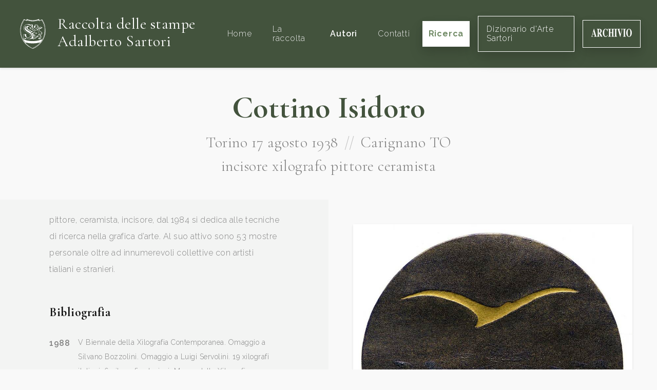

--- FILE ---
content_type: text/html; charset=UTF-8
request_url: https://raccoltastampesartori.it/autori/cottino-isidoro
body_size: 6465
content:
<!DOCTYPE html>
<html lang="it">
    <head>
        <meta charset="utf-8">
        <meta name="viewport" content="width=device-width, initial-scale=1">

                <title>Cottino Isidoro</title>
    

            


        <link rel="shortcut icon" type="image/x-icon" href="https://raccoltastampesartori.it/assets/Main/sartori-favicon.png">


        <!-- Fonts -->
        <link rel="dns-prefetch" href="//fonts.gstatic.com">
        <link rel="stylesheet" href="https://fonts.googleapis.com/css?family=Cormorant+Garamond:300,400,700|Raleway:200i,300,400,600,600i,700">

        <!-- Styles -->
        <link rel="stylesheet" href="/site/themes/sartori/css/website.css?id=0a801fe7c3d28c101c39">

        <!-- Cookie banner -->
        <script type="text/javascript">
    var _iub = _iub || [];
    _iub.csConfiguration = {"consentOnContinuedBrowsing":false,"lang":"it","siteId":2356089,"floatingPreferencesButtonDisplay":false,"perPurposeConsent":true,"cookiePolicyId":36364848, "banner":{ "acceptButtonDisplay":true,"customizeButtonDisplay":true,"position":"float-bottom-center","rejectButtonDisplay":true,"listPurposes":true,"acceptButtonColor":"#3b4935","acceptButtonCaptionColor":"white","customizeButtonColor":"#cccccc","customizeButtonCaptionColor":"#666666","rejectButtonColor":"#3b4935","rejectButtonCaptionColor":"white","textColor":"#010101","backgroundColor":"#ffffff" }};
</script>

<script type="text/javascript" src="//cdn.iubenda.com/cs/iubenda_cs.js" charset="UTF-8" async></script>


        <!-- Global site tag (gtag.js) - Google Analytics -->
        <script type="text/plain" class="_iub_cs_activate" data-iub-purposes="4" async src="https://www.googletagmanager.com/gtag/js?id=UA-110484697-28"></script>
        <script>
            window.dataLayer = window.dataLayer || [];
            function gtag(){dataLayer.push(arguments);}
            gtag('js', new Date());

            gtag('config', 'UA-110484697-28', { 'anonymize_ip': true });
        </script>
    </head>

    <body>
        <div id="website" class="flex flex-col min-h-screen pt-20">
            <navbar class="fixed pin-t pin-x flex items-center justify-between font-serif text-lg shadow px-8 py-6 bg-brand-darker" id="navbar" v-cloak>
    <a href="/" class="no-underline flex items-center">
                    <img src="/assets/Main/sartori-logo.svg" alt="Raccolta delle stampe" class="w-16 hidden lg:inline-block">
                <div class="inline-block lg:ml-4">
            <h1 class="text-xl lg:text-3xl text-white font-normal mb-1 max-w-xs">
                Raccolta delle stampe
                <span class="whitespace-no-wrap">Adalberto Sartori</span>
            </h1>
        </div>
    </a>

    <transition name="fade" v-cloak>
        <div class="flex flex-col xl:flex-row items-center fixed xl:static pin bg-brand-darker z-20 py-24 xl:py-0" v-show="menuIsOpen || $mq == 'xl'">
                            <a href="/" class="py-6 px-2 xl:ml-6 no-underline transition hover:text-white text-base tracking-wide font-sans text-grey-light" @click.stop>
                    Home
                </a>
                            <a href="/la-raccolta" class="py-6 px-2 xl:ml-6 no-underline transition hover:text-white text-base tracking-wide font-sans text-grey-light" @click.stop>
                    La raccolta
                </a>
                            <a href="/autori" class="py-6 px-2 xl:ml-6 no-underline transition hover:text-white text-base tracking-wide font-sans text-white font-semibold" @click.stop>
                    Autori
                </a>
                            <a href="/contatti" class="py-6 px-2 xl:ml-6 no-underline transition hover:text-white text-base tracking-wide font-sans text-grey-light" @click.stop>
                    Contatti
                </a>
            

            <a href="/opere" class="btn btn-white xl:ml-4 font-sans text-base shadow-lg mt-3 xl:mt-0 px-3" @click.stop>
                Ricerca
            </a>

            <a href="https://dizionariodartesartori.it/" target="_blank" class="btn text-white border border-white xl:ml-4 font-sans text-base shadow-lg mt-3 xl:mt-0 px-4" @click.stop>
                Dizionario d'Arte Sartori
            </a>

            <a href="https://www.archiviosartori.it/" target="_blank" class="btn text-white border border-white xl:ml-4 font-sans text-base shadow-lg mt-3 xl:mt-0 px-4" @click.stop>
                <svg xmlns="http://www.w3.org/2000/svg" height="1em" viewBox="0 0 715 145" fill="none">
                    <path fill-rule="evenodd" clip-rule="evenodd" d="M714.18 72.16C714.18 50.81 709.44 33.37 699.96 19.82V19.81C690.75 6.59998 679.72 -0.0100098 665.25 -0.0100098C650.78 -0.0100098 638.97 6.92999 629.8 20.81C620.72 34.49 616.18 51.97 616.18 73.25C616.18 92.54 620.52 109 629.19 122.61C638.49 137.08 650.51 144.32 665.25 144.32C679.13 144.32 690.7 137.72 699.96 124.5C709.44 110.95 714.18 93.51 714.18 72.16ZM689.64 72.16C689.64 87.89 688.61 100.64 686.54 110.42C682.67 128.46 675.65 137.48 665.21 137.48C654.77 137.48 647.64 128.46 643.81 110.42C641.74 100.71 640.71 87.68 640.71 72.16C640.71 56.64 641.72 44.01 643.75 34.3C647.62 15.99 654.77 6.83997 665.21 6.83997C672.72 6.83997 678.67 12.32 683.06 23.29C687.45 34.26 689.64 50.55 689.64 72.16ZM8.67999 128.46C6.65997 132.56 3.98996 134.77 0.659973 135.1V140.24H28.83V135.09C25.68 135.02 23.32 134.63 21.75 133.9C19.09 132.58 17.77 130.47 17.77 127.56C17.77 125.18 18.38 121.38 19.59 116.16C20.17 113.72 21.48 108.46 23.5 100.4H54.49L58 112.69C58.76 115.4 59.37 117.71 59.82 119.63C60.54 122.87 60.9 125.28 60.9 126.87C60.9 130.37 60.2 132.55 58.78 133.41C57.37 134.27 54.41 134.84 49.92 135.1V140.25H94.61V135.1C91.46 135.23 89.04 133.56 87.33 130.09C85.62 126.63 83.04 118.91 79.58 106.95L48.78 0.299988H44.94L14.27 111.41C11.85 120.2 9.98001 125.88 8.67999 128.46ZM39.2 45.4L52.48 92.38H25.58L38.04 45.4H39.2ZM100.1 135.099L100.08 135.1L100.1 135.09V135.099ZM100.1 140.24V135.099C104.759 134.766 107.942 133.477 109.65 131.23C111.36 128.98 112.21 124.09 112.21 116.56V26.76C112.21 18.94 111.2 13.84 109.18 11.48C107.83 9.90002 104.8 8.82001 100.08 8.22998V3.07001H144.5C153.71 3.07001 161.17 4.48999 166.88 7.33002C177.93 13.08 183.46 23.42 183.46 38.35C183.46 49.39 180.56 58.08 174.78 64.42C170.36 69.18 165.67 72.22 160.73 73.54L190.06 131.33C190.82 132.92 191.63 133.96 192.49 134.45C193.34 134.95 194.4 135.26 195.66 135.39V140.25H166.86L134.66 76.81H134.6V116.56C134.6 123.7 135.41 128.5 137.03 130.98C138.65 133.46 141.88 134.83 146.74 135.09V140.24H100.1ZM159.79 40.15C159.79 52.97 157.85 61.15 153.96 64.68C150.07 68.22 143.61 70.08 134.58 70.28V18.64C134.58 15.54 135.15 13.31 136.3 11.95C137.45 10.6 139.86 9.91998 143.55 9.91998C150.34 9.91998 155.01 13.79 157.57 21.52C159.05 26.07 159.79 32.29 159.79 40.15ZM268.38 5.20001C274.27 8.34003 277.55 9.90997 278.22 9.90997C279.97 9.90997 281.38 8.91998 282.43 6.94C283.49 4.96002 284.15 2.88 284.42 0.700012H288.26V48.18H284.76C281.44 37.87 278.05 29.74 274.59 23.8C268.13 12.83 260.81 7.34998 252.64 7.34998C243.39 7.34998 236.83 13.22 232.95 24.94C229.07 36.67 227.13 52.41 227.13 72.17C227.13 86.71 228.27 98.67 230.56 108.05C234.82 125.63 242.75 134.42 254.33 134.42C261.42 134.42 268.02 131.51 274.12 125.7C277.62 122.33 281.75 116.94 286.51 109.54L290.62 114.5C285.23 123.36 280.49 129.76 276.4 133.73C269.12 140.8 261.03 144.34 252.13 144.34C238.51 144.34 227.1 138.39 217.89 126.5C207.69 113.35 202.59 95.64 202.59 73.37C202.59 51.1 207.47 33.42 217.22 19.75C226.39 6.90997 237.62 0.5 250.92 0.5C256.67 0.5 262.49 2.07001 268.38 5.21002V5.20001ZM307.54 132.82C306.01 134.08 303.4 134.84 299.72 135.1V140.24H346.43V135.09C342.61 134.89 339.89 134.2 338.27 133.01C335.48 130.9 334.09 126.83 334.09 120.82V74.03H366.98V120.82C366.98 126.63 365.7 130.6 363.14 132.71C361.47 134.1 358.66 134.89 354.71 135.09V140.24H401.69V135.09C398 134.89 395.37 134.17 393.8 132.91C391.06 130.8 389.69 126.77 389.69 120.82V22.49C389.69 16.72 390.93 12.82 393.4 10.78C394.88 9.53003 397.65 8.67999 401.69 8.22003V3.07001H354.71V8.22998C358.89 8.62 361.74 9.44 363.27 10.69C365.74 12.72 366.98 16.66 366.98 22.5V64.62H334.09V22.49C334.09 16.65 335.39 12.68 338 10.58C339.58 9.34003 342.39 8.54999 346.43 8.22003V3.07001H299.72V8.22003C303.81 8.81 306.55 9.70001 307.94 10.88C310.23 12.92 311.38 16.79 311.38 22.5V120.83C311.38 126.71 310.1 130.71 307.54 132.82ZM406.82 135.1C410.73 134.97 413.54 134.27 415.24 133.02C418.03 130.91 419.42 126.84 419.42 120.83V22.5C419.42 16.53 418.09 12.53 415.44 10.49C413.82 9.23999 410.95 8.48999 406.81 8.22998V3.07001H455.07V8.22003C450.76 8.47998 447.79 9.20001 446.17 10.39C443.47 12.43 442.13 16.46 442.13 22.5V120.83C442.13 126.51 443.21 130.31 445.37 132.23C447.53 134.15 450.76 135.11 455.08 135.11V140.26H406.82V135.11V135.1ZM506.85 8.03003V3.07001H460.55V8.02002C463.74 8.41998 466.08 9.69 467.59 11.84C469.1 13.99 470.57 17.51 472.01 22.4L507.53 144.02H511.17L542.65 24.68C544.23 18.8 545.85 14.69 547.54 12.34C549.22 10 551.75 8.56 555.12 8.03003V3.07001H525.73V8.02002C530.49 8.48999 533.65 9.20001 535.2 10.16C536.76 11.12 537.53 13.52 537.53 17.36C537.53 18.95 537.26 21.04 536.72 23.62C536.4 25.21 536.04 26.77 535.64 28.29L517.65 96.6613L495.87 21.94C495.56 20.88 495.34 19.91 495.23 19.01C495.12 18.12 495.06 17.14 495.06 16.08C495.06 12.77 495.79 10.7 497.25 9.87C498.71 9.03998 501.91 8.42999 506.85 8.03003ZM560.23 135.1C564.14 134.97 566.95 134.27 568.65 133.02C571.44 130.91 572.83 126.84 572.83 120.83V22.5C572.83 16.53 571.5 12.53 568.85 10.49C567.23 9.23999 564.36 8.48999 560.22 8.22998V3.07001H608.48V8.22003C604.17 8.47998 601.2 9.20001 599.58 10.39C596.88 12.43 595.54 16.46 595.54 22.5V120.83C595.54 126.51 596.62 130.31 598.78 132.23C600.94 134.15 604.17 135.11 608.49 135.11V140.26H560.23V135.11V135.1Z" fill="white"/>
                </svg>
            </a>
        </div>
    </transition>
</navbar>


            <div class="flex-1 mt-24">
                    

    <div class="relative pb-8">
        <div class="font-serif text-center px-6">
            <h1 class="page-title">Cottino Isidoro</h1>

            <div class="subtitle flex flex-wrap justify-center">
                Torino 17 agosto 1938

                
                                                            <span class="mx-3 text-grey-dark font-light hidden lg:block">//</span>
                    
                    <span class="w-full lg:w-auto">
                        Carignano TO
                    </span>
                            </div>

            <div class="subtitle mt-3">
                incisore xilografo pittore ceramista
            </div>
        </div>

        <!-- CONTENUTO -->
        <div class="container-xl mx-auto lg:flex mt-12 items-start justify-center">
            <div class="px-6 bg-box bg-box-full py-6 px-6 lg:px-24 leading-loose flex flex-col justify-center lg:w-1/2">
                <expand class="text-grey-darker" :rows="16">
                    <p>pittore, ceramista, incisore, dal 1984 si dedica alle tecniche di ricerca nella grafica d’arte. Al suo attivo sono 53 mostre personale oltre ad innumerevoli collettive con artisti tialiani e stranieri.
</p>
                </expand>

                                    <div class="mt-8">
                        <div class="text-2xl font-serif font-bold mb-4">Bibliografia</div>

                        <expand rows="5">
                                                            <div class="flex text-grey-darker my-1">
                                    <div class="font-semibold mr-4">1988</div>
                                    <div class="text-sm">V Biennale della Xilografia Contemporanea. Omaggio a Silvano Bozzolini. Omaggio a Luigi Servolini. 19 xilografi italiani, 6 xilografi asturiani. Museo della Xilografia, Castello dei Pio, Carpi (MO), dal 3 dicembre 1988 al 7 gennaio 1989. edizione, Centro Internazionale della Grafica, Venezia, p. 34.</div>
                                </div>
                                                            <div class="flex text-grey-darker my-1">
                                    <div class="font-semibold mr-4">1993</div>
                                    <div class="text-sm">La sperimentazione nella stampa d’arte, catalogo mostra, Spazio 9 Arte, Carignano (TO). ad vocem.</div>
                                </div>
                                                            <div class="flex text-grey-darker my-1">
                                    <div class="font-semibold mr-4">1993</div>
                                    <div class="text-sm">I Biennale Nazionale dell’Incisione - Rotary Club Acqui Terme - Ovada, catalogo mostra, p. 86.</div>
                                </div>
                                                            <div class="flex text-grey-darker my-1">
                                    <div class="font-semibold mr-4">1999</div>
                                    <div class="text-sm">Gabriella Gentilini, acura, Repertorio della Xilografia Italiana 1946-1999, volume primo (unico pubblicato), Firenze, Pietro Chegai Editore, p. 64.</div>
                                </div>
                                                            <div class="flex text-grey-darker my-1">
                                    <div class="font-semibold mr-4">2006</div>
                                    <div class="text-sm">Isidoro Cottino, Colori, segni, materia, mostra antlogica, presentazione di Paolo Nesta, Città di Carignano (TO).</div>
                                </div>
                                                            <div class="flex text-grey-darker my-1">
                                    <div class="font-semibold mr-4">2007</div>
                                    <div class="text-sm">sidoro Cottino, Percorso di segni e colori, antologica di grafica opere 1982 al 2007, presentazione di Ezio Gribaudo, Città di Carignano (TO).</div>
                                </div>
                                                            <div class="flex text-grey-darker my-1">
                                    <div class="font-semibold mr-4">2008</div>
                                    <div class="text-sm">Isidoro Cottino, Percorsi. Segni, colore, materia. mostra personale, introduzione di Mimmo Fogola, Piemonte Artistico Culturale, Torino.</div>
                                </div>
                                                            <div class="flex text-grey-darker my-1">
                                    <div class="font-semibold mr-4">2008</div>
                                    <div class="text-sm">Cottino - Onida - Stroppiana - Viarengo Miniotti. Il Mito di Ares, testo di Paolo Nesta, catalogo mostra, Collegno.</div>
                                </div>
                                                            <div class="flex text-grey-darker my-1">
                                    <div class="font-semibold mr-4">2010</div>
                                    <div class="text-sm">Isidoro Cottino. L’essenza del segno e del colore. Presentazione di Cinzia Tesio, Chiesa di San Gregorio, Cherasco (CN).</div>
                                </div>
                                                            <div class="flex text-grey-darker my-1">
                                    <div class="font-semibold mr-4">2011</div>
                                    <div class="text-sm">Riccardo Licata e Isidoro Cottino. Sperimentando. Legno, cartone ed altro per una grafica di ricerca 1987-2010. presentazione di Cinzia Tesio. Palazzo Lomellini, Carmagnola.</div>
                                </div>
                                                            <div class="flex text-grey-darker my-1">
                                    <div class="font-semibold mr-4">2013</div>
                                    <div class="text-sm">Repertorio degli Incisori Italiani, VI edizione 2008-2013, a cura del Gabinetto Stampe Antiche e Moderne del Comune di Bagnacavallo, Edit Faenza, p. 42.</div>
                                </div>
                            
                        </expand>
                    </div>
                            </div>

                            <div class="w-full lg:w-1/2 px-12">
                    <div class="slider py-12">
                        <div class="slider-inner">
                                                            <div class="relative text-center">
                                                                            <a href="/opere/il-volocottino" class="block">
                                            <img
                                                class="shadow max-h-600px"
                                                src="/assets/COTTINOisidoro/cottino-isidoro3-il-volo-2010-incisione-sperimentale-con-matrice-in-cartone-mm-260-o-es-pa.jpg?v=1620141779"
                                                alt="il-volo"
                                            >
                                        </a>
                                    

                                    <div class="text-sm mt-6 text-grey-darker">
                                        <span class="text-black font-bold">
                                                        <a href="/autori/cottino-isidoro" class="text-inherit no-underline hover:underline">Cottino Isidoro</a>
    
    

                                        </span>

                                        <span class="mx-1">-</span>

                                        Il volo 2010
                                    </div>
                                </div>
                            
                        </div>
                    </div>
                </div>
                    </div>
    </div>

    <div class="pjax-content">
                    <div class="py-6 bg-white px-6">
                <div class="container-xl mx-auto">
                                            <div class="font-serif font-bold leading-normal text-3xl text-center">
                            Le sue opere nella nostra raccolta
                        </div>
                    
                        <div class="container mx-auto flex flex-col lg:flex-row justify-between my-6 text-base">
        <div>
            <span class="text-grey-darker">Risultati trovati:</span>
            <span class="font-bold">3</span>
        </div>

        <div class="text-grey-darker mt-8 lg:mt-0">
            <span>Ordine:</span>

            <a href="/autori/cottino-isidoro" class="pjax inline-block hover:underline font-bold underline">
                cronologico
            </a>

            <span class="mx-1">-</span>

            <a href="/autori/cottino-isidoro?sort=title:asc" class="pjax inline-block hover:underline no-underline">
                alfabetico
            </a>

            <span class="mx-1">-</span>

            <a href="/autori/cottino-isidoro?sort=registro:asc" class="pjax inline-block hover:underline no-underline">
                registro
            </a>
        </div>
    </div>

    <div class="lg:flex flex-wrap lg:-mx-4">
                    <div class="lg:w-1/4 flex flex-col justify-between mb-8 lg:px-4">
                <div class="flex-1 flex items-center">
                                            <a href="/opere/il-volocottino" class="block w-full text-center">
                            <img
                                class="lazyload shadow max-h-xs min-h-12"
                                src="/site/themes/sartori/img/loader.svg"
                                data-src="/assets/COTTINOisidoro/cottino-isidoro3-il-volo-2010-incisione-sperimentale-con-matrice-in-cartone-mm-260-o-es-pa.jpg?v=1620141779"
                                alt="il-volo"
                            >
                        </a>
                    
                </div>

                <div class="px-8">
                    <a href="/opere/il-volocottino" class="block mt-6 font-bold">
                        Il volo
                    </a>

                    <div class="text-grey-darker mt-3">
                                    Cottino Isidoro
    
    


                                                    - 3
                        
                                                    <div class="text-grey-dark mt-1">
                                2010
                            </div>
                                            </div>
                </div>
            </div>
                    <div class="lg:w-1/4 flex flex-col justify-between mb-8 lg:px-4">
                <div class="flex-1 flex items-center">
                                            <a href="/opere/la-lumaca" class="block w-full text-center">
                            <img
                                class="lazyload shadow max-h-xs min-h-12"
                                src="/site/themes/sartori/img/loader.svg"
                                data-src="/assets/COTTINOisidoro/cottino-isidoro4-la-lumaca-2010-incisione-sperimentale-con-matrice-in-cartone-mm-260-o-es-pa.jpg?v=1620141780"
                                alt="la-lumaca"
                            >
                        </a>
                    
                </div>

                <div class="px-8">
                    <a href="/opere/la-lumaca" class="block mt-6 font-bold">
                        La lumaca
                    </a>

                    <div class="text-grey-darker mt-3">
                                    Cottino Isidoro
    
    


                                                    - 4
                        
                                                    <div class="text-grey-dark mt-1">
                                2010
                            </div>
                                            </div>
                </div>
            </div>
                    <div class="lg:w-1/4 flex flex-col justify-between mb-8 lg:px-4">
                <div class="flex-1 flex items-center">
                                            <a href="/opere/senza-titolocottino" class="block w-full text-center">
                            <img
                                class="lazyload shadow max-h-xs min-h-12"
                                src="/site/themes/sartori/img/loader.svg"
                                data-src="/assets/COTTINOisidoro/cottino-isidoro5-senza-titolo-2010-incisione-sperimentale-con-matrice-in-cartone-mm-260-o-es-pa.jpg?v=1620141779"
                                alt="senza-titolo"
                            >
                        </a>
                    
                </div>

                <div class="px-8">
                    <a href="/opere/senza-titolocottino" class="block mt-6 font-bold">
                        senza titolo
                    </a>

                    <div class="text-grey-darker mt-3">
                                    Cottino Isidoro
    
    


                                                    - 5
                        
                                                    <div class="text-grey-dark mt-1">
                                2010
                            </div>
                                            </div>
                </div>
            </div>
        
    </div>

                </div>
            </div>

            

        
    </div>


            </div>

            <footer class="bg-brand-darker text-brand-light font-serif py-6 px-6">
    <div class="">
        <div class="text-center lg:text-left lg:flex lg:items-center">
                            <img src="/assets/Main/sartori-logo.svg" alt="Raccolta delle stampe" class="w-24 mb-4 lg:mb-0">
            
            <div class="lg:ml-4 w-full">
                <div class="text-2xl text-white">
                    Raccolta delle stampe Adalberto Sartori
                </div>

                <div class="flex flex-col lg:flex-row mt-2 text-sm">
                    <div class="text-white mb-4 lg:mb-0">Mantova</div>
                    <div class="mx-2 hidden lg:block">||</div>

                    <div class="mb-4 lg:mb-0">Tel: <span class="text-white">0376 324260</span></div>
                    <div class="mx-2 hidden lg:block">||</div>

                    <a href="mailto:&#105;&#x6e;&#102;&#x6f;&#x40;&#x72;&#97;&#x63;&#x63;&#x6f;lt&#x61;&#115;&#116;am&#112;&#x65;sa&#x72;&#116;o&#x72;i.&#105;&#x74;?subject=Contatto dal sito - raccoltadellestampe" class="text-white no-underline hover:underline">
                        &#105;&#x6e;&#102;&#x6f;&#x40;&#x72;&#97;&#x63;&#x63;&#x6f;lt&#x61;&#115;&#116;am&#112;&#x65;sa&#x72;&#116;o&#x72;i.&#105;&#x74;
                    </a>


                    <div class="flex mt-8 lg:mt-0 justify-center lg:ml-auto flex-wrap leading-loose">
                        <a href="https://www.iubenda.com/privacy-policy/36364848" class="iubenda-nostyle no-brand iubenda-noiframe iubenda-embed iubenda-noiframe text-white no-underline hover:underline">
                            Privacy Policy
                        </a>

                        <div class="mx-2">||</div>

                        <a href="https://www.iubenda.com/privacy-policy/36364848/cookie-policy" class="iubenda-nostyle no-brand iubenda-noiframe iubenda-embed iubenda-noiframe text-white no-underline hover:underline">
                            Cookie Policy
                        </a>

                        <div class="mx-2">||</div>

                        <a href="#" class="iubenda-cs-preferences-link text-white no-underline hover:underline">
                            Modifica consenso cookie
                        </a>

                        <script type="text/javascript">(function (w,d) {var loader = function () {var s = d.createElement("script"), tag = d.getElementsByTagName("script")[0]; s.src="https://cdn.iubenda.com/iubenda.js"; tag.parentNode.insertBefore(s,tag);}; if(w.addEventListener){w.addEventListener("load", loader, false);}else if(w.attachEvent){w.attachEvent("onload", loader);}else{w.onload = loader;}})(window, document);</script>

                        <div class="w-full lg:w-auto mt-8 lg:mt-0">
                            <div class="hidden lg:inline-block mx-2">||</div>
                            Tailored by&nbsp;<a href="https://logisticdesign.it" class="text-white no-underline">Logistic Design srl</a>
                        </div>
                    </div>
                </div>
            </div>
        </div>
    </div>
</footer>


            <div class="loader-wrap">
                <div class="loader"></div>
            </div>
        </div>

        <!-- Scripts -->
        <script src="/site/themes/sartori/js/website.js?id=000eeb6c26561dd155d5"></script>
    </body>
</html>
